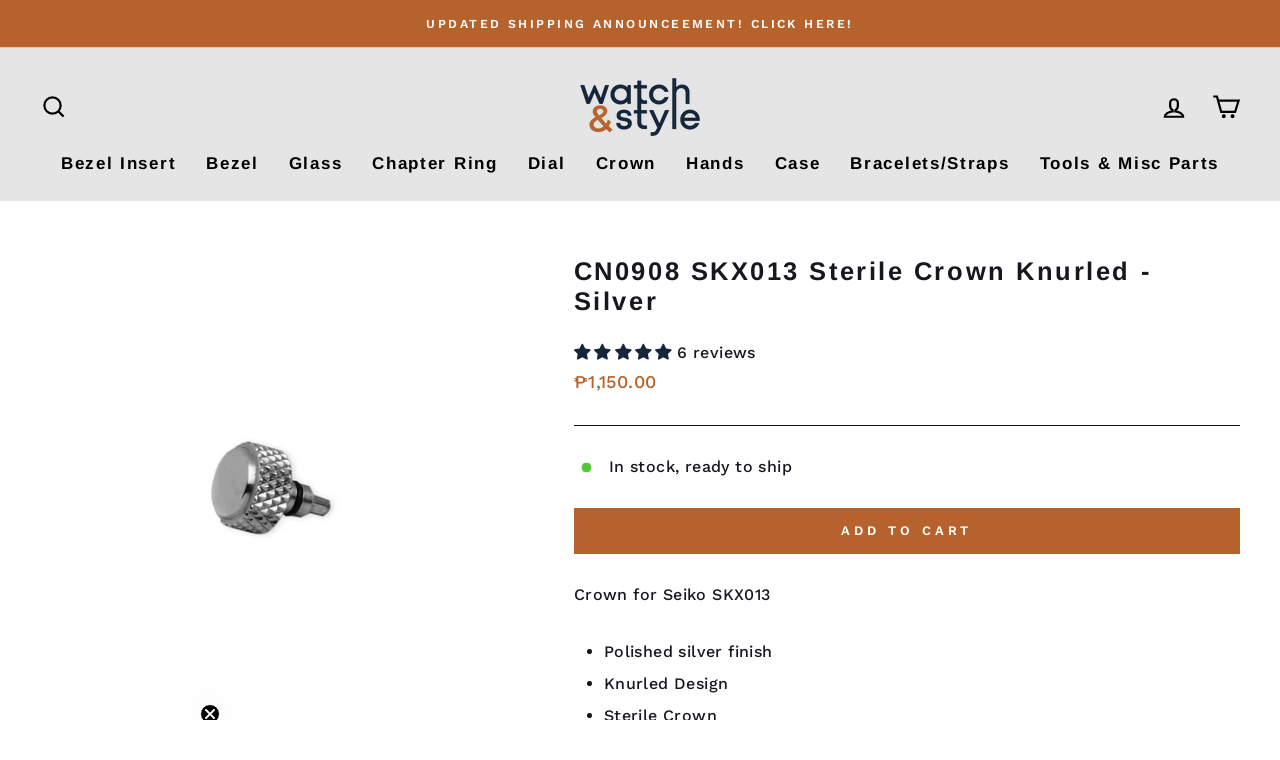

--- FILE ---
content_type: text/javascript; charset=utf-8
request_url: https://watchandstyle.net/products/cn0908-skx013-sterile-crown-knurled-silver.js
body_size: 149
content:
{"id":7102995988631,"title":"CN0908 SKX013 Sterile Crown Knurled - Silver","handle":"cn0908-skx013-sterile-crown-knurled-silver","description":"\u003cp\u003eCrown for Seiko SKX013\u003c\/p\u003e\n\u003cul\u003e\n\u003cli\u003ePolished silver finish\u003c\/li\u003e\n\u003cli\u003eKnurled Design\u003c\/li\u003e\n\u003cli\u003eSterile Crown\u003c\/li\u003e\n\u003cli\u003eWith free stem for NH movement. (NH Stem will work on 7s26 movement)\u003c\/li\u003e\n\u003c\/ul\u003e\n\u003cp\u003e\u003cbr\u003e\u003c\/p\u003e","published_at":"2021-08-20T17:10:54+08:00","created_at":"2021-08-19T17:07:31+08:00","vendor":"watch\u0026style","type":"SKX013 Crown","tags":["Polished","Silver","Sterile Crown"],"price":115000,"price_min":115000,"price_max":115000,"available":true,"price_varies":false,"compare_at_price":null,"compare_at_price_min":0,"compare_at_price_max":0,"compare_at_price_varies":false,"variants":[{"id":40778346430615,"title":"Default Title","option1":"Default Title","option2":null,"option3":null,"sku":"CN0908+2PCS T0529","requires_shipping":true,"taxable":false,"featured_image":null,"available":true,"name":"CN0908 SKX013 Sterile Crown Knurled - Silver","public_title":null,"options":["Default Title"],"price":115000,"weight":5,"compare_at_price":null,"inventory_management":"shopify","barcode":"","requires_selling_plan":false,"selling_plan_allocations":[]}],"images":["\/\/cdn.shopify.com\/s\/files\/1\/0032\/3390\/6799\/products\/HAB01706e.jpg?v=1629438565"],"featured_image":"\/\/cdn.shopify.com\/s\/files\/1\/0032\/3390\/6799\/products\/HAB01706e.jpg?v=1629438565","options":[{"name":"Title","position":1,"values":["Default Title"]}],"url":"\/products\/cn0908-skx013-sterile-crown-knurled-silver","media":[{"alt":null,"id":24220369846423,"position":1,"preview_image":{"aspect_ratio":1.0,"height":1080,"width":1080,"src":"https:\/\/cdn.shopify.com\/s\/files\/1\/0032\/3390\/6799\/products\/HAB01706e.jpg?v=1629438565"},"aspect_ratio":1.0,"height":1080,"media_type":"image","src":"https:\/\/cdn.shopify.com\/s\/files\/1\/0032\/3390\/6799\/products\/HAB01706e.jpg?v=1629438565","width":1080}],"requires_selling_plan":false,"selling_plan_groups":[]}